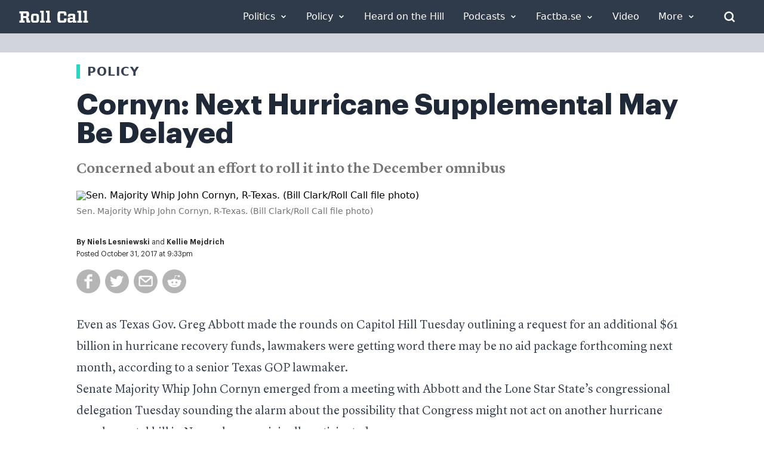

--- FILE ---
content_type: text/plain
request_url: https://www.google-analytics.com/j/collect?v=1&_v=j102&aip=1&a=1964056506&t=event&ni=1&_s=1&dl=https%3A%2F%2Frollcall.com%2F2017%2F10%2F31%2Fcornyn-next-hurricane-supplemental-may-be-delayed%2F&ul=en-us%40posix&sr=1280x720&vp=&ec=CrenativeAGRTechnologyServed&ea=13043883021907046&_u=YADAAEABCAAAACAAI~&jid=1275753891&gjid=1681138618&cid=2095960550.1764047054&tid=UA-1933164-1&_gid=1875211996.1764047055&_r=1&_slc=1&z=1514819261
body_size: -562
content:
2,cG-08E0EEPHTX

--- FILE ---
content_type: application/javascript
request_url: https://cdn1.lockerdomecdn.com/embeds/crenativeagrtechnology_rollcall_below_content_1.js
body_size: 2329
content:
(function () {
  var reportingIframeHandle;

  var DIV_ID = 'ld-102-3098';
  var SLOT = 13043883021907046;
  reportGAEvent('CrenativeAGRTechnologyServed', SLOT);

  var hasRecordedCollapsed = false;
  var hasRecordedImpression = false;
  var startTime = Date.now();

  window.addEventListener('message', function (event) {
    try {
      var data = JSON.parse(event.data);
      var diff;
      if (!data) return;

      if (data.id !== DIV_ID) {
        return;
      }

      if (data.type === 'collapsed') {
	if (!hasRecordedCollapsed) {
	  hasRecordedCollapsed = true;
	  diff = (Date.now() - startTime) / 1000;
	  reportGAEvent('CrenativeAGRTechnologyCollapsedEvent', SLOT, (diff | 0) + '');
	}
      } else if (data.type === 'impression') {
	hasRecordedImpression = true;
	diff = (Date.now() - startTime) / 1000;
	reportGAEvent('CrenativeAGRTechnologyImpression', SLOT, (diff | 0) + '');
      }
    } catch (e) {
    }
  });

  (function(w,d,s,i){w.ldAdInit=w.ldAdInit||[];w.ldAdInit.push({slot:SLOT,size:[0, 0],id:DIV_ID});if(!d.getElementById(i)){var j=d.createElement(s),p=d.getElementsByTagName(s)[0];j.async=true;j.src="https://cdn2.lockerdomecdn.com/_js/ajs.js";j.id=i;p.parentNode.insertBefore(j,p);}})(window,document,"script","ld-ajs");

  function reportGAEvent(category, action, label) {
    if (!reportingIframeHandle) {
      reportingIframeHandle = document.createElement('iframe');
      reportingIframeHandle.style.display = 'none';
      reportingIframeHandle.id = 'lockerdomeReporting';
      document.head.appendChild(reportingIframeHandle);
      reportingIframeHandle.contentWindow.document.open();
      reportingIframeHandle.contentWindow.document.write("<html><head></head><body></body></html>");
      reportingIframeHandle.contentWindow.document.close();

      (function(i,s,o,g,r,a,m){i['GoogleAnalyticsObject']=r;i[r]=i[r]||function(){
	(i[r].q=i[r].q||[]).push(arguments)},i[r].l=1*new Date();a=s.createElement(o); a.async=1;a.src=g;s.head.appendChild(a);
      })(reportingIframeHandle.contentWindow,reportingIframeHandle.contentWindow.document,'script','https://www.google-analytics.com/analytics.js','_ld_ad_ga');
      reportingIframeHandle.contentWindow._ld_ad_ga('create', 'UA-1933164-1', 'auto');
      reportingIframeHandle.contentWindow._ld_ad_ga('set', 'anonymizeIp', true);
    }

    reportingIframeHandle.contentWindow._ld_ad_ga('send', 'event', category,  action, label, {
      nonInteraction: true
    });
  }
})();
